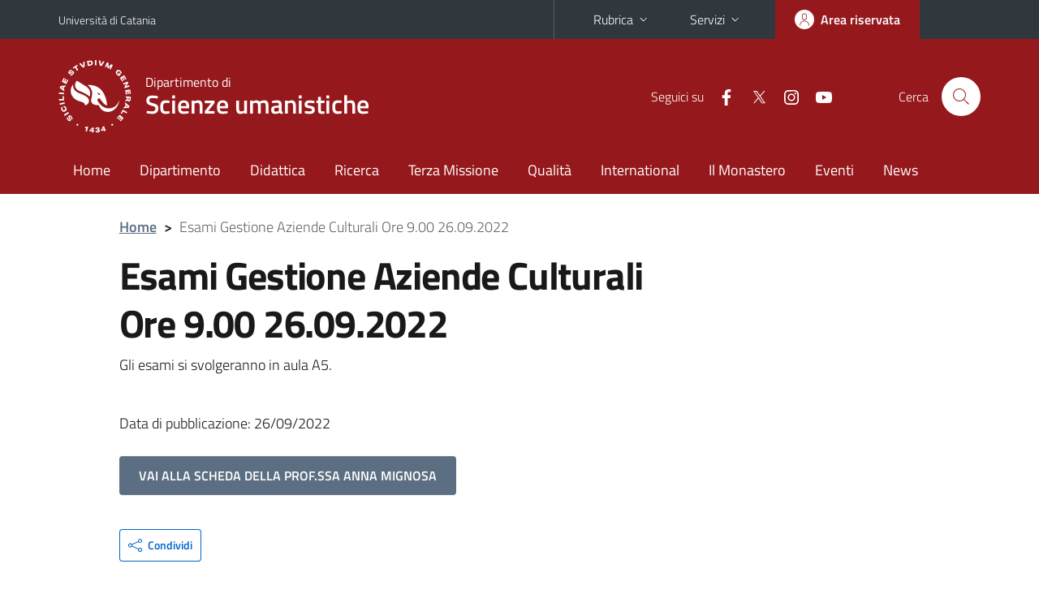

--- FILE ---
content_type: text/html; charset=utf-8
request_url: https://www.disum.unict.it/avvisi-docente/esami-gestione-aziende-culturali-ore-900-26092022
body_size: 6018
content:
<!DOCTYPE html>
<html lang="it">
<head>
<meta charset="utf-8">
<title>Esami Gestione Aziende Culturali Ore 9.00 26.09.2022 | Dipartimento di Scienze umanistiche</title>
<meta name="viewport" content="width=device-width,initial-scale=1,shrink-to-fit=no">
<meta name="Generator" content="Drupal 7 (http://drupal.org)">
<link rel="canonical" href="/it/avvisi-docente/esami-gestione-aziende-culturali-ore-900-26092022">
<link rel="shortlink" href="/it/node/31147">
<link rel="shortcut icon" href="https://www.disum.unict.it/sites/all/themes/id_theme_sd/favicon.ico" type="image/vnd.microsoft.icon">
<link href="/bootstrap-italia/css/bootstrap-italia.min.css" rel="stylesheet">
<link type="text/css" rel="stylesheet" href="https://www.disum.unict.it/sites/default/files/css/css_xE-rWrJf-fncB6ztZfd2huxqgxu4WO-qwma6Xer30m4.css" media="all">
<link type="text/css" rel="stylesheet" href="https://www.disum.unict.it/sites/default/files/css/css_GHM0dgi94gDEfo4s1bBoS1a-C0gDJUGRMcNEJ4lOLJU.css" media="all">
<link type="text/css" rel="stylesheet" href="https://www.disum.unict.it/sites/default/files/css/css_DFpy4IbPE_bJEEmy5Ynr8ppwHxqt_JT078n5loaAFs8.css" media="all">
<style type="text/css" media="all">
<!--/*--><![CDATA[/*><!--*/
.skiplinks{background-color:#fff}#menu-di-servizio .dropdown-menu,.it-header-slim-right-zone .dropdown-menu{z-index:9999}#menu-servizi{z-index:1001}#nav10.navbar-collapsable{z-index:1000!important}#nav10.navbar-collapsable .close-div{background-color:transparent}
.unict-bordeaux .it-header-slim-wrapper .btn-full,.unict-bordeaux .it-header-center-wrapper,.unict-bordeaux .back-to-top,.unict-bordeaux .btn-primary,.unict-bordeaux #home-sd h2{background-color:#95191c}.unict-bordeaux .bg-primary{background-color:#95191c!important}.unict-bordeaux .text-primary{color:#95191c!important}.unict-bordeaux .it-header-slim-wrapper .btn-full:hover,.unict-bordeaux .btn-primary:hover,.unict-bordeaux .back-to-top:hover{background-color:#800;color:#fff!important}.unict-bordeaux .it-header-slim-wrapper .btn-full:active,.unict-bordeaux .btn-primary:active{background-color:#700!important}.unict-bordeaux .it-header-slim-wrapper .btn-full .icon-primary,.unict-bordeaux .it-header-center-wrapper .it-header-center-content-wrapper .it-search-wrapper a.rounded-icon svg,.unict-bordeaux .btn-primary .icon-primary{fill:#95191c!important}.unict-bordeaux .it-footer-main{background-color:#700}.unict-bordeaux .it-footer-small-prints{background-color:#211212}@media(min-width:992px){.unict-bordeaux .it-header-navbar-wrapper{background-color:#95191c}}@media(max-width:991px){.unict-bordeaux .it-header-center-wrapper .it-header-center-content-wrapper .it-search-wrapper a.rounded-icon svg{fill:#fff!important}.unict-bordeaux .it-header-slim-wrapper .btn-full,.unict-bordeaux .it-header-slim-wrapper .btn-full:hover{background-color:transparent}.unict-bordeaux .it-nav-wrapper .navbar .navbar-collapsable .navbar-nav li a.nav-link{color:#95191c}.unict-bordeaux .it-nav-wrapper .navbar .navbar-collapsable .navbar-nav li a.nav-link.active{border-left-color:#95191c}.unict-bordeaux #it-main-menu .nav-item svg{fill:#95191c}}
.it-header-navbar-wrapper .navbar .navbar-collapsable .navbar-nav li a.nav-link{padding:13px 18px}@media(min-width:992px) and (max-width:1199px){.sd235 .it-header-navbar-wrapper .navbar .navbar-collapsable .navbar-nav li a.nav-link{padding:13px}}

/*]]>*/-->
</style>
<link type="text/css" rel="stylesheet" href="https://www.disum.unict.it/sites/default/files/css/css_-eFYVcHCpqbwlkFE-29TWPiqx23kD5BSO5dB-HYaW9A.css" media="all">
<script type="text/javascript" src="https://www.disum.unict.it/sites/default/files/js/js_6UR8aB1w5-y_vdUUdWDWlX2QhWu_qIXlEGEV48YgV-c.js"></script>
<script type="text/javascript" src="https://www.disum.unict.it/sites/default/files/js/js_onbE0n0cQY6KTDQtHO_E27UBymFC-RuqypZZ6Zxez-o.js"></script>
<script type="text/javascript" src="https://www.disum.unict.it/sites/default/files/js/js_qrf44QUDL_YTtRm1c_V_5DthK1dj0B5pBTFSfp1hfmk.js"></script>
<script type="text/javascript" src="https://www.disum.unict.it/sites/default/files/js/js_2IqN_RVpTM-JC2Ov9Z8M5NhkkxWciN7pj1288fPWmX4.js"></script>
<script type="text/javascript">
<!--//--><![CDATA[//><!--
jQuery.extend(Drupal.settings, {"basePath":"\/","pathPrefix":"it\/","setHasJsCookie":0,"ajaxPageState":{"theme":"id_theme_sd","theme_token":"n067J8bt-L_ukrrZXE85cZmD5MvDNpUIs3YFx7yFzrY","js":{"sites\/all\/modules\/jquery_update\/replace\/jquery\/2.2\/jquery.min.js":1,"misc\/jquery-extend-3.4.0.js":1,"misc\/jquery-html-prefilter-3.5.0-backport.js":1,"misc\/jquery.once.js":1,"misc\/drupal.js":1,"sites\/all\/modules\/jquery_update\/js\/jquery_browser.js":1,"misc\/form-single-submit.js":1,"sites\/all\/modules\/ckeditor_accordion\/js\/ckeditor-accordion.js":1,"public:\/\/languages\/it_0wnW_QF8PBf25bw6Tf8bTGtyJDO4FGrXOg2Jc27zBL4.js":1,"sites\/all\/libraries\/colorbox\/jquery.colorbox-min.js":1,"sites\/all\/modules\/colorbox\/js\/colorbox.js":1,"sites\/all\/modules\/colorbox\/styles\/default\/colorbox_style.js":1},"css":{"modules\/system\/system.base.css":1,"modules\/system\/system.menus.css":1,"modules\/system\/system.messages.css":1,"modules\/system\/system.theme.css":1,"sites\/all\/modules\/ckeditor_accordion\/css\/ckeditor-accordion.css":1,"modules\/field\/theme\/field.css":1,"modules\/node\/node.css":1,"modules\/search\/search.css":1,"modules\/user\/user.css":1,"sites\/all\/modules\/views\/css\/views.css":1,"sites\/all\/modules\/ckeditor\/css\/ckeditor.css":1,"sites\/all\/modules\/colorbox\/styles\/default\/colorbox_style.css":1,"sites\/all\/modules\/ctools\/css\/ctools.css":1,"0":1,"1":1,"2":1,"sites\/all\/themes\/id_theme\/style.css":1,"sites\/all\/themes\/id_theme_sd\/sd.css":1}},"colorbox":{"opacity":"0.85","current":"{current} of {total}","previous":"\u00ab Prev","next":"Next \u00bb","close":"Close","maxWidth":"98%","maxHeight":"98%","fixed":true,"mobiledetect":true,"mobiledevicewidth":"480px","file_public_path":"\/sites\/default\/files","specificPagesDefaultValue":"admin*\nimagebrowser*\nimg_assist*\nimce*\nnode\/add\/*\nnode\/*\/edit\nprint\/*\nprintpdf\/*\nsystem\/ajax\nsystem\/ajax\/*"},"ckeditor_accordion":{"collapseAll":1},"urlIsAjaxTrusted":{"\/it\/search\/node":true}});
//--><!]]>
</script>
</head>
<body class="html not-front not-logged-in no-sidebars page-node page-node- page-node-31147 node-type-avviso-docente i18n-it sd235 unict-bordeaux hide_mmfc">
<div class="skiplinks"><a class="sr-only sr-only-focusable" href="#it-main" accesskey="c">Vai al contenuto principale</a><a class="sr-only sr-only-focusable" href="#it-main-menu" accesskey="n">Vai al menu di navigazione</a></div>
<header class="it-header-wrapper">
<div class="it-header-slim-wrapper">
<div class="container">
<div class="row"><div class="col-12">
<div class="it-header-slim-wrapper-content">
<a class="d-none d-lg-block navbar-brand" href="https://www.unict.it">Università di Catania</a>
<div class="nav-mobile"><nav aria-label="Navigazione accessoria">
<a class="it-opener d-lg-none mr-1" href="https://www.unict.it" aria-hidden="true" tabindex="-1">Università di Catania</a><a class="it-opener d-lg-none" data-toggle="collapse" href="#menu-di-servizio" role="button" aria-expanded="false" aria-controls="menu-di-servizio" title="Apri il menu di servizio"><svg class="icon" role="img"><use href="/bootstrap-italia/svg/sprite.svg#it-expand"></use></svg></a>
<div class="link-list-wrapper collapse" id="menu-di-servizio">
<ul class="link-list border-right-0 pr-0">
<li class="dropdown"><a class="list-item dropdown-toggle" href="#" role="button" data-toggle="dropdown" aria-expanded="false">Rubrica<svg class="icon d-none d-lg-block" role="img"><use href="/bootstrap-italia/svg/sprite.svg#it-expand"></use></svg></a>
<div class="dropdown-menu"><div class="row"><div class="col-12 px-3">
<form action="https://www.unict.it/content/cerca-nella-rubrica" method="post" id="rubrica-form" accept-charset="UTF-8" class="unict-form">
<div class="container">
<div class="form-row"><label for="input-01" class="sr-only">Cerca nella rubrica per cognome</label><input required id="input-01" name="trova" type="text" class="form-control" autocomplete="family-name" placeholder="Cerca nella rubrica per cognome"></div>
<div class="form-row mt-2 mb-1"><input type="submit" class="btn btn-primary btn-xs py-1" value="CERCA"></div>
</div>
</form>
</div></div></div></li>
<li class="dropdown"><a class="list-item dropdown-toggle" href="#" role="button" data-toggle="dropdown" aria-expanded="false">Servizi<svg class="icon d-none d-lg-block" role="img"><use href="/bootstrap-italia/svg/sprite.svg#it-expand"></use></svg></a>
<div class="dropdown-menu" id="menu-servizi"><div class="row"><div class="col-12"><div class="link-list-wrapper">
<ul>
<li><a class="list-item" href="https://studenti.smartedu.unict.it" target="_blank" rel="noopener"><span>Portale studenti</span></a></li>
<li><a class="list-item" href="https://docenti.smartedu.unict.it/docenti/" target="_blank" rel="noopener"><span>Portale docenti / didattica</span></a></li>
<li><a class="list-item" href="https://afiweb.unict.it/Segreterie_FE/app_segreterie/index.html" target="_blank" rel="noopener"><span>Portale docenti / ricerca</span></a></li>
<li><a class="list-item" href="https://intranet.unict.it" target="_blank" rel="noopener"><span>Portale personale</span></a></li>
<li><a class="list-item" href="https://segreterie.smartedu.unict.it" target="_blank" rel="noopener"><span>Portale segreterie</span></a></li>
<li><a class="list-item" href="https://www.sida.unict.it" target="_blank" rel="noopener"><span>Biblioteca digitale</span></a></li>
<li><a class="list-item" href="https://webmail365.unict.it" target="_blank" rel="noopener"><span>Webmail studenti</span></a></li>
<li><a class="list-item" href="https://webmail.unict.it" target="_blank" rel="noopener"><span>Webmail docenti e personale</span></a></li>
<li><a class="list-item" href="https://studium.unict.it" target="_blank" rel="noopener"><span>E-learning / Studium</span></a></li>
<li><a class="list-item" href="https://www.unict.it/servizi/servizi-web"><span>Servizi informatici</span></a></li>
<li><a class="list-item" href="https://www.unict.it/servizi"><span><strong>Tutti i servizi</strong> &raquo;</span></a></li>
</ul>
</div></div></div></div></li>
</ul>
</div>
</nav></div>
<div class="it-header-slim-right-zone margin-right-zone">
<a class="btn btn-icon btn-full" href="/content/login-cas"><span class="rounded-icon"><svg class="icon icon-primary" role="img" aria-label="Accedi all'area riservata"><use href="/bootstrap-italia/svg/sprite.svg#it-user"></use></svg></span><span class="d-none d-lg-block">Area riservata</span></a>
</div>
</div>
</div></div>
</div>
</div>
<div class="it-nav-wrapper">
<div class="it-header-center-wrapper">
<div class="container">
<div class="row"><div class="col-12">
<div class="it-header-center-content-wrapper">
<div class="it-brand-wrapper"><a href="/"><img src="/sites/all/themes/id_theme/unict.svg" alt="Logo UniCt" class="icon unict"><div class="it-brand-text"><h3>Dipartimento di</h3><h2>Scienze umanistiche</h2></div></a></div>
<div class="it-right-zone"><div class="it-socials d-none d-md-flex"><span>Seguici&nbsp;su</span><ul><li><a href="https://www.facebook.com/disum.unict.it"><svg class="icon" aria-label="Facebook"><use href="/bootstrap-italia/svg/sprite.svg#it-facebook"></use></svg></a></li>
<li><a href="https://twitter.com/DisumUnict"><svg class="icon" aria-label="Twitter"><use href="/bootstrap-italia/svg/sprite.svg#it-twitter"></use></svg></a></li>
<li><a href="https://www.instagram.com/disum.unict.it/"><svg class="icon" aria-label="Instagram"><use href="/bootstrap-italia/svg/sprite.svg#it-instagram"></use></svg></a></li>
<li><a href="https://www.youtube.com/@disumunict3811"><svg class="icon" aria-label="YouTube"><use href="/bootstrap-italia/svg/sprite.svg#it-youtube"></use></svg></a></li>
</ul></div><div class="it-search-wrapper"><span class="d-none d-md-block">Cerca</span><a class="search-link rounded-icon" href="#" data-target="#searchModal" data-toggle="modal" aria-label="Cerca" title="Cerca"><svg class="icon" role="img"><use href="/bootstrap-italia/svg/sprite.svg#it-search"></use></svg></a></div>
</div>
</div>
</div></div>
</div>
</div>
<div class="it-header-navbar-wrapper">
<div class="container">
<div class="row"><div class="col-12">
<nav class="navbar navbar-expand-lg" aria-label="Navigazione principale">
<button class="custom-navbar-toggler" type="button" aria-controls="nav10" aria-expanded="false" aria-label="attiva / disattiva la navigazione" data-target="#nav10"><svg class="icon" role="img"><use href="/bootstrap-italia/svg/sprite.svg#it-burger"></use></svg></button>
<div class="navbar-collapsable" id="nav10">
<div class="overlay"></div>
<div class="close-div"><button class="close-menu border-0" type="button" aria-label="chiudi"><svg class="icon icon-white" role="img"><use href="/bootstrap-italia/svg/sprite.svg#it-close-big"></use></svg></button></div>
<div class="menu-wrapper" id="it-main-menu">
<ul class="navbar-nav">
<li class="nav-item"><a class="nav-link" href="/it">Home</a></li>
<li class="nav-item"><a class="nav-link" href="/it/content/dipartimento">Dipartimento</a></li>
<li class="nav-item"><a class="nav-link" href="/it/content/didattica">Didattica</a></li>
<li class="nav-item"><a class="nav-link" href="/it/content/ricerca">Ricerca</a></li>
<li class="nav-item"><a class="nav-link" href="/it/content/terza-missione">Terza Missione</a></li>
<li class="nav-item"><a class="nav-link" href="/it/content/commissione-qualit%C3%A0">Qualità</a></li>
<li class="nav-item"><a class="nav-link" href="/it/content/internazionale">International</a></li>
<li class="nav-item"><a class="nav-link" href="/it/content/il-monastero">Il Monastero</a></li>
<li class="nav-item"><a class="nav-link" href="/it/eventi">Eventi</a></li>
<li class="nav-item"><a class="nav-link" href="/it/notizie">News</a></li>
</ul>
</div>
</div>
</nav>
</div></div>
</div>
</div>
</div>
</header>
<main id="it-main">
<section id="breadcrumb">
<div class="container">
<div class="row">
<div class="offset-lg-1 col-lg-11 col-md-12 px-3 px-sm-0 pb-2">
<nav class="breadcrumb-container" aria-label="Percorso di navigazione">
<ol class="breadcrumb">
<li class="breadcrumb-item"><a href="/it">Home</a><span class="separator">&gt;</span></li>
<li class="breadcrumb-item active" aria-current="page">Esami Gestione Aziende Culturali Ore 9.00 26.09.2022</li>
</ol>
</nav>
</div>
</div>
</div>
</section>
<section id="content">
<div class="container">
<div class="row">
<div class="offset-lg-1 col-lg-7 col-md-12 px-3 px-sm-0">
<article id="content-node-31147">
<h1>Esami Gestione Aziende Culturali Ore 9.00 26.09.2022</h1><div class="region region-content">
<div id="block-system-main" class="block block-system">

<div class="content">
<div id="node-31147" class="node node-avviso-docente clearfix">

  
      
  
  <div class="content">
    <div class="field field-name-body field-type-text-with-summary field-label-hidden clearfix"><div class="field-items"><div class="field-item even"><p>Gli esami si svolgeranno in aula A5.</p>
</div></div></div>  </div>

  
  
</div>

</div>
</div>
</div>
<br>Data di pubblicazione: 26/09/2022<br><br>
<a href="/docenti/anna.mignosa" class="btn btn-secondary mb-3 text-uppercase">Vai alla scheda della prof.ssa Anna MIGNOSA</a><div class="dropdown" id="it-share">
<a class="dropdown-toggle btn btn-outline-primary btn-icon btn-xs mt-2 mb-3 p-2" href="#" role="button" data-toggle="dropdown" aria-expanded="false"><svg class="icon icon-primary icon-sm" role="img"><use href="/bootstrap-italia/svg/sprite.svg#it-share"></use></svg><span>Condividi</span></a>
<div class="dropdown-menu"><div class="link-list-wrapper"><ul class="link-list">
<li><a class="list-item" rel="nofollow" href="https://www.facebook.com/sharer/sharer.php?src=bm&amp;u=https%3A%2F%2Fwww.disum.unict.it%2Favvisi-docente%2Fesami-gestione-aziende-culturali-ore-900-26092022&amp;t=Esami+Gestione+Aziende+Culturali+Ore+9.00+26.09.2022&amp;v=3" onclick="javascript:window.open(this.href,'','menubar=no,toolbar=no,resizable=yes,scrollbar=yes,height=500,width=720');return false;"><svg class="icon icon-primary icon-sm align-middle mr-1" role="img"><use href="/bootstrap-italia/svg/sprite.svg#it-facebook-square"></use></svg><span class="u-hiddenVisually">Facebook</span></a></li>
<li><a class="list-item" rel="nofollow" href="https://www.twitter.com/share?url=https%3A%2F%2Fwww.disum.unict.it%2Favvisi-docente%2Fesami-gestione-aziende-culturali-ore-900-26092022" onclick="javascript:window.open(this.href,'','menubar=no,toolbar=no,resizable=yes,scrollbar=yes,height=600,width=600');return false;"><svg class="icon icon-primary icon-sm align-middle mr-1" role="img"><use href="/bootstrap-italia/svg/sprite.svg#it-twitter"></use></svg><span class="u-hiddenVisually">Twitter</span></a></li>
<li><a class="list-item" href="https://api.whatsapp.com/send?text=https%3A%2F%2Fwww.disum.unict.it%2Favvisi-docente%2Fesami-gestione-aziende-culturali-ore-900-26092022" data-action="share/whatsapp/share"><svg class="icon icon-primary icon-sm align-middle mr-1" role="img"><use href="/bootstrap-italia/svg/sprite.svg#it-whatsapp"></use></svg><span class="u-hiddenVisually">Whatsapp</span></a></li>
<li><a class="list-item" href="https://t.me/share/url?url=https%3A%2F%2Fwww.disum.unict.it%2Favvisi-docente%2Fesami-gestione-aziende-culturali-ore-900-26092022&amp;text=Esami+Gestione+Aziende+Culturali+Ore+9.00+26.09.2022" data-action="share/telegram/share"><svg class="icon icon-primary icon-sm align-middle mr-1" role="img"><use href="/bootstrap-italia/svg/sprite.svg#it-telegram"></use></svg><span class="u-hiddenVisually">Telegram</span></a></li>
<li><a class="list-item" href="mailto:?subject=Dipartimento+di+Scienze+umanistiche+-+Esami+Gestione+Aziende+Culturali+Ore+9.00+26.09.2022&amp;body=https%3A%2F%2Fwww.disum.unict.it%2Favvisi-docente%2Fesami-gestione-aziende-culturali-ore-900-26092022"><svg class="icon icon-primary icon-sm align-middle mr-1" role="img"><use href="/bootstrap-italia/svg/sprite.svg#it-mail"></use></svg><span class="u-hiddenVisually">Email</span></a></li>
</ul></div></div>
</div>
</article>
</div>
</div>
</div>
</section>
</main>
<footer class="it-footer">
<div class="it-footer-main">
<div class="container">
<section><div class="row clearfix"><div class="col-sm-12"><div class="it-brand-wrapper"><a href="/"><img src="/sites/all/themes/id_theme/monogramma.svg" class="icon monogramma_icon" alt="Monogramma UniCt"><div class="it-brand-text unict_monogramma"><h3>Dipartimento di</h3><h2>Scienze umanistiche</h2></div></a></div></div></div></section>
<section>
<div class="row">
<div class="col-md-4 col-sm-6 pb-2">
<div id="block-block-108" class="block block-block">
<h3>Dove siamo</h3>

<div class="content">
<p>Monastero dei Benedettini<br>
Piazza Dante, 32<br>
95124 - Catania</p>

</div>
</div>
</div>
<div class="col-md-4 col-sm-6 pb-2">
<div id="block-block-109" class="block block-block">
<h3>Contatti</h3>

<div class="content">
<p><a href="mailto:carmelina.salamone@unict.it">Appuntamenti direttore</a><br>
<a href="/it/content/servizi-per-gli-studenti">Servizi per gli studenti</a><br>
<a href="/it/content/uffici-amministrativi">Uffici Amministrativi</a></p>
<p><a href="mailto:disum@unict.it">Direzione</a> | +39 095 7102702</p>

</div>
</div>
</div>
<div class="col-md-4 col-sm-6 pb-2">
<h3>Seguici&nbsp;su</h3>
<ul class="list-inline text-left social"><li class="list-inline-item pb-2"><a class="p-1" href="https://www.facebook.com/disum.unict.it"><svg class="icon icon-sm icon-white align-top" aria-label="Facebook"><use href="/bootstrap-italia/svg/sprite.svg#it-facebook"></use></svg></a></li><li class="list-inline-item pb-2"><a class="p-1" href="https://twitter.com/DisumUnict"><svg class="icon icon-sm icon-white align-top" aria-label="Twitter"><use href="/bootstrap-italia/svg/sprite.svg#it-twitter"></use></svg></a></li><li class="list-inline-item pb-2"><a class="p-1" href="https://www.instagram.com/disum.unict.it/"><svg class="icon icon-sm icon-white align-top" aria-label="Instagram"><use href="/bootstrap-italia/svg/sprite.svg#it-instagram"></use></svg></a></li><li class="list-inline-item pb-2"><a class="p-1" href="https://www.youtube.com/@disumunict3811"><svg class="icon icon-sm icon-white align-top" aria-label="YouTube"><use href="/bootstrap-italia/svg/sprite.svg#it-youtube"></use></svg></a></li></ul>
</div></div>
</section>
</div>
</div>
<div class="it-footer-small-prints clearfix">
<div class="container">
<h3 class="sr-only">Link e informazioni utili</h3>
<div class="region region-footer-link">
<div id="block-block-107" class="block block-block">

<div class="content">
<ul class="it-footer-small-prints-list list-inline mb-0 d-flex flex-column flex-md-row">
<li><a href="/content/privacy">Privacy</a></li>
<li><a href="/content/note-legali">Note legali</a></li>
<li><a href="/content/accessibilità">Accessibilità</a></li>
<li><a href="/it/content/dati-di-monitoraggio">Dati di monitoraggio</a></li>
<li><a href="/sitemap">Mappa del sito</a></li>
<li><a href="/it/notizie/questionario-feedback-sito-disum">Questionario sito DISUM</a></li>
</ul>

</div>
</div>
</div>
</div>
</div>
</footer>
<div class="modal fade show" id="searchModal" tabindex="-1" role="dialog" aria-labelledby="cerca-nel-sito" aria-modal="true">
<div class="modal-dialog"><div class="modal-content p-3">
<div class="container"><div class="row"><button class="close mr-3" type="button" data-dismiss="modal" aria-label="Chiudi"><svg class="icon" role="img"><use href="/bootstrap-italia/svg/sprite.svg#it-arrow-left"></use></svg></button><h2 class="modal-title" id="cerca-nel-sito">Cerca nel sito</h2></div></div>
<form class="search-form" action="/it/search/node" method="post" id="search-form" accept-charset="UTF-8"><div><div class="container"><div class="form-row mt-2 mb-4">
  <label for="edit-keys" class="d-none">Termini da ricercare</label>
 <input required type="text" id="edit-keys" name="keys" value="" size="40" maxlength="255" class="form-control" placeholder="Inserisci qui i termini da ricercare">
</div>
<input type="submit" id="edit-submit" name="op" value="Cerca" class="form-submit"></div><input type="hidden" aria-label="" name="form_build_id" value="form-G-8igebXKetBCVzQhacl_BabALZxf_N5arP7bgg88JQ">
<input type="hidden" aria-label="" name="form_id" value="search_form">
</div></form>
</div></div>
</div>
<a href="#" aria-hidden="true" data-attribute="back-to-top" class="back-to-top shadow d-print-none"><svg class="icon icon-light" aria-label="Vai a inizio pagina"><use href="/bootstrap-italia/svg/sprite.svg#it-arrow-up"></use></svg></a>
<script>window.__PUBLIC_PATH__ = "/bootstrap-italia/fonts"</script>
<script src="/bootstrap-italia/js/bootstrap-italia.bundle.min.js"></script>
</body>
</html>